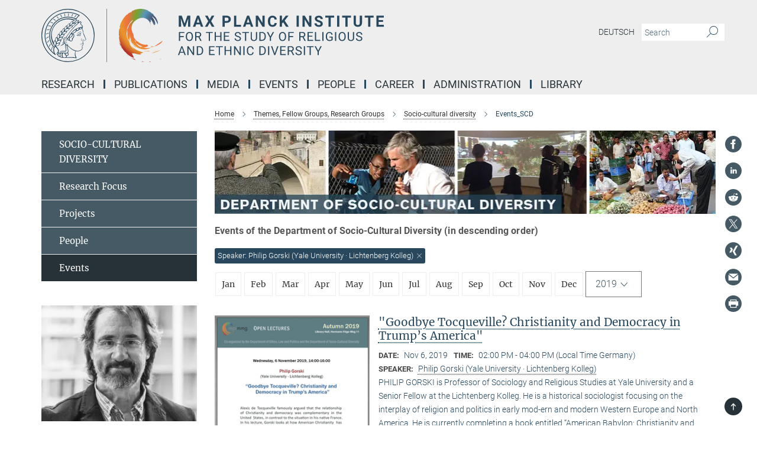

--- FILE ---
content_type: text/html; charset=utf-8
request_url: https://www.mmg.mpg.de/events/126417?speaker=Philip+Gorski+%28Yale+University+%C2%B7+Lichtenberg+Kolleg%29+&year=2019
body_size: 22538
content:
<!DOCTYPE html>
<html prefix="og: http://ogp.me/ns#" lang="en">
<head>
  <meta http-equiv="X-UA-Compatible" content="IE=edge">
  <meta content="width=device-width, initial-scale=1.0" name="viewport">
  <meta http-equiv="Content-Type" content="text/html; charset=utf-8"/>
  <title>Events_SCD</title>
  
  <meta name="keywords" content="" /><meta name="description" content="" />
  
  
<meta property="og:title" content="Events_SCD">
<meta property="og:description" content="">
<meta property="og:type" content="website">
<meta property="og:url" content="https://www.mmg.mpg.de/126417/events-scd">
<meta property="og:image" content="https://www.mmg.mpg.de/assets/og-logo-281c44f14f2114ed3fe50e666618ff96341055a2f8ce31aa0fd70471a30ca9ed.jpg">


  
  


  <meta name="msapplication-TileColor" content="#fff" />
<meta name="msapplication-square70x70logo" content="/assets/touch-icon-70x70-16c94b19254f9bb0c9f8e8747559f16c0a37fd015be1b4a30d7d1b03ed51f755.png" />
<meta name="msapplication-square150x150logo" content="/assets/touch-icon-150x150-3b1e0a32c3b2d24a1f1f18502efcb8f9e198bf2fc47e73c627d581ffae537142.png" />
<meta name="msapplication-wide310x150logo" content="/assets/touch-icon-310x150-067a0b4236ec2cdc70297273ab6bf1fc2dcf6cc556a62eab064bbfa4f5256461.png" />
<meta name="msapplication-square310x310logo" content="/assets/touch-icon-310x310-d33ffcdc109f9ad965a6892ec61d444da69646747bd88a4ce7fe3d3204c3bf0b.png" />
<link rel="apple-touch-icon" type="image/png" href="/assets/touch-icon-180x180-a3e396f9294afe6618861344bef35fc0075f9631fe80702eb259befcd682a42c.png" sizes="180x180">
<link rel="icon" type="image/png" href="/assets/touch-icon-32x32-143e3880a2e335e870552727a7f643a88be592ac74a53067012b5c0528002367.png" sizes="32x32">

  <link rel="preload" href="/assets/roboto-v20-latin-ext_latin_greek-ext_greek_cyrillic-ext_cyrillic-700-8d2872cf0efbd26ce09519f2ebe27fb09f148125cf65964890cc98562e8d7aa3.woff2" as="font" type="font/woff2" crossorigin="anonymous">
  
  
  
  <script>var ROOT_PATH = '/';var LANGUAGE = 'en';var PATH_TO_CMS = 'https://mmg.iedit.mpg.de';var INSTANCE_NAME = 'mmg';</script>
  
      <link rel="stylesheet" media="all" href="/assets/responsive_live_blue-2d93c5314430508b2cc405da5ba5770460abbe04ddf8339ecdde78a79259bbc4.css" />
    <link rel="stylesheet" media="all" href="/assets/responsive/headerstylesheets/mmg-header-d3f9c77db7d438e18d0af9f09b3aecd53c0a7d9dd10b39f919b4142d09b243c8.css" />

<script>
  window.addEventListener("load", function() {
    var linkElement = document.createElement("link");
    linkElement.rel="stylesheet";
    linkElement.href="/assets/katex/katex-4c5cd0d7a0c68fd03f44bf90378c50838ac39ebc09d5f02a7a9169be65ab4d65.css";
    linkElement.media="all";
    document.head.appendChild(linkElement);
  });
</script>


  

  

  <script>
  if(!window.DCLGuard) {
    window.DCLGuard=true;
  }
</script>
<script type="module">
//<![CDATA[
document.body.addEventListener('Base',function(){  (function (global) {
    if (global.MpgApp && global.MpgApp.object) {
      global.MpgApp.object.id = +'126417';
    }
  }(window));
});
/*-=deferred=-*/
//]]>
</script>
  <link rel="canonical" href="https://www.mmg.mpg.de/126417/events-scd" />


  
  <meta name="csrf-param" content="authenticity_token" />
<meta name="csrf-token" content="1toBuigtIVSp9d5G38EmIDpbpFuHbVB3Y3QdNWSN0Udn8YP5pQKtKOo-57eX0PbFXFGgxKQKncb99hdHRrOmDQ" />
  <meta name="generator" content="JustRelate CX Cloud (www.justrelate.com)" />
  
  
      <link rel="alternate" hreflang="de" href="https://www.mmg.mpg.de/126251/veranstaltungen" />
    <link rel="alternate" hreflang="en" href="https://www.mmg.mpg.de/126417/events-scd" />


  
    <script type="module" >
      window.allHash = { 'manifest':'/assets/manifest-04024382391bb910584145d8113cf35ef376b55d125bb4516cebeb14ce788597','responsive/modules/display_pubman_reference_counter':'/assets/responsive/modules/display_pubman_reference_counter-8150b81b51110bc3ec7a4dc03078feda26b48c0226aee02029ee6cf7d5a3b87e','responsive/modules/video_module':'/assets/responsive/modules/video_module-231e7a8449475283e1c1a0c7348d56fd29107c9b0d141c824f3bd51bb4f71c10','responsive/live/annual_report_overview':'/assets/responsive/live/annual_report_overview-f7e7c3f45d3666234c0259e10c56456d695ae3c2df7a7d60809b7c64ce52b732','responsive/live/annual_review_overview':'/assets/responsive/live/annual_review_overview-49341d85de5d249f2de9b520154d516e9b4390cbf17a523d5731934d3b9089ec','responsive/live/deferred-picture-loader':'/assets/responsive/live/deferred-picture-loader-088fb2b6bedef1b9972192d465bc79afd9cbe81cefd785b8f8698056aa04cf93','responsive/live/employee':'/assets/responsive/live/employee-ac8cd3e48754c26d9eaf9f9965ab06aca171804411f359cbccd54a69e89bc31c','responsive/live/employee_landing_page':'/assets/responsive/live/employee_landing_page-ac8cd3e48754c26d9eaf9f9965ab06aca171804411f359cbccd54a69e89bc31c','responsive/live/employee_search':'/assets/responsive/live/employee_search-47a41df3fc7a7dea603765ad3806515b07efaddd7cf02a8d9038bdce6fa548a1','responsive/live/event_overview':'/assets/responsive/live/event_overview-817c26c3dfe343bed2eddac7dd37b6638da92babec077a826fde45294ed63f3c','responsive/live/gallery_overview':'/assets/responsive/live/gallery_overview-459edb4dec983cc03e8658fafc1f9df7e9d1c78786c31d9864e109a04fde3be7','responsive/live/institute_page':'/assets/responsive/live/institute_page-03ec6d8aaec2eff8a6c1522f54abf44608299523f838fc7d14db1e68d8ec0c7a','responsive/live/institutes_map':'/assets/responsive/live/institutes_map-588c0307e4a797238ba50134c823708bd3d8d640157dc87cf24b592ecdbd874e','responsive/live/job_board':'/assets/responsive/live/job_board-0db2f3e92fdcd350960e469870b9bef95adc9b08e90418d17a0977ae0a9ec8fd','responsive/live/newsroom':'/assets/responsive/live/newsroom-c8be313dabf63d1ee1e51af14f32628f2c0b54a5ef41ce999b8bd024dc64cad2','responsive/live/organigramm':'/assets/responsive/live/organigramm-18444677e2dce6a3c2138ce8d4a01aca7e84b3ea9ffc175b801208634555d8ff','responsive/live/research_page':'/assets/responsive/live/research_page-c8be313dabf63d1ee1e51af14f32628f2c0b54a5ef41ce999b8bd024dc64cad2','responsive/live/science_gallery_overview':'/assets/responsive/live/science_gallery_overview-5c87ac26683fe2f4315159efefa651462b87429147b8f9504423742e6b7f7785','responsive/live/tabcard':'/assets/responsive/live/tabcard-be5f79406a0a3cc678ea330446a0c4edde31069050268b66ce75cfda3592da0d','live/advent_calendar':'/assets/live/advent_calendar-4ef7ec5654db2e7d38c778dc295aec19318d2c1afcbbf6ac4bfc2dde87c57f12','live/employee':'/assets/live/employee-fb8f504a3309f25dbdd8d3cf3d3f55c597964116d5af01a0ba720e7faa186337','live/employee_landing_page':'/assets/live/employee_landing_page-fb8f504a3309f25dbdd8d3cf3d3f55c597964116d5af01a0ba720e7faa186337','live/gallery_overview':'/assets/live/gallery_overview-18a0e0553dd83304038b0c94477d177e23b8b98bff7cb6dd36c7c99bf8082d12','live/podcast_page':'/assets/live/podcast_page-fe7023d277ed2b0b7a3228167181231631915515dcf603a33f35de7f4fd9566f','live/video_page':'/assets/live/video_page-62efab78e58bdfd4531ccfc9fe3601ea90abeb617a6de220c1d09250ba003d37','responsive/mpg_common/live/dropdown_list':'/assets/responsive/mpg_common/live/dropdown_list-71372d52518b3cb50132756313972768fdec1d4fa3ffa38e6655696fe2de5c0b','responsive/mpg_common/live/event_calendar':'/assets/responsive/mpg_common/live/event_calendar-719dd7e7333c7d65af04ddf8e2d244a2646b5f16d0d7f24f75b0bb8c334da6a5','responsive/mpg_common/live/event_registration':'/assets/responsive/mpg_common/live/event_registration-e6771dca098e37c2858ff2b690497f83a2808b6c642e3f4540e8587e1896c84e','responsive/mpg_common/live/expandable':'/assets/responsive/mpg_common/live/expandable-e2143bde3d53151b5ff7279eaab589f3fefb4fd31278ca9064fd6b83b38d5912','responsive/mpg_common/live/gallery_youtube_video':'/assets/responsive/mpg_common/live/gallery_youtube_video-b859711b59a5655b5fa2deb87bd0d137460341c3494a5df957f750c716970382','responsive/mpg_common/live/interactive_table':'/assets/responsive/mpg_common/live/interactive_table-bff65d6297e45592f8608cd64814fc8d23f62cb328a98b482419e4c25a31fdde','responsive/mpg_common/live/intersection-observer':'/assets/responsive/mpg_common/live/intersection-observer-9e55d6cf2aac1d0866ac8588334111b664e643e4e91b10c5cbb42315eb25d974','responsive/mpg_common/live/main_menu':'/assets/responsive/mpg_common/live/main_menu-43966868573e0e775be41cf218e0f15a6399cf3695eb4297bae55004451acada','responsive/mpg_common/live/news_publication_overview':'/assets/responsive/mpg_common/live/news_publication_overview-d1aae55c18bfd7cf46bad48f7392e51fc1b3a3b887bc6312a39e36eaa58936fa','responsive/mpg_common/live/reverse':'/assets/responsive/mpg_common/live/reverse-9d6a32ce7c0f41fbc5249f8919f9c7b76cacd71f216c9e6223c27560acf41c8b','responsive/mpg_common/live/shuffle':'/assets/responsive/mpg_common/live/shuffle-14b053c3d32d46209f0572a91d3240487cd520326247fc2f1c36ea4d3a6035eb','responsive/mpg_common/live/slick_lazyloader':'/assets/responsive/mpg_common/live/slick_lazyloader-ea2704816b84026f362aa3824fcd44450d54dffccb7fca3c853d2f830a5ce412','responsive/mpg_common/live/video':'/assets/responsive/mpg_common/live/video-55b7101b2ac2622a81eba0bdefd94b5c5ddf1476b01f4442c3b1ae855b274dcf','responsive/mpg_common/live/youtube_extension':'/assets/responsive/mpg_common/live/youtube_extension-2b42986b3cae60b7e4153221d501bc0953010efeadda844a2acdc05da907e90f','preview/_pdf_sorting':'/assets/preview/_pdf_sorting-8fa7fd1ef29207b6c9a940e5eca927c26157f93f2a9e78e21de2578e6e06edf0','preview/advent_calendar':'/assets/preview/advent_calendar-4ef7ec5654db2e7d38c778dc295aec19318d2c1afcbbf6ac4bfc2dde87c57f12','preview/annual_review_search':'/assets/preview/annual_review_search-8fa7fd1ef29207b6c9a940e5eca927c26157f93f2a9e78e21de2578e6e06edf0','preview/edit_overlays':'/assets/preview/edit_overlays-cef31afd41d708f542672cc748b72a6b62ed10df9ee0030c11a0892ae937db70','preview/employee':'/assets/preview/employee-fb8f504a3309f25dbdd8d3cf3d3f55c597964116d5af01a0ba720e7faa186337','preview/employee_landing_page':'/assets/preview/employee_landing_page-fb8f504a3309f25dbdd8d3cf3d3f55c597964116d5af01a0ba720e7faa186337','preview/gallery_overview':'/assets/preview/gallery_overview-ca27fbd8e436a0f15e28d60a0a4a5861f7f9817b9cb44cb36ae654ebe03eec2a','preview/lodash':'/assets/preview/lodash-01fbab736a95109fbe4e1857ce7958edc28a78059301871a97ed0459a73f92d2','preview/overlay':'/assets/preview/overlay-4b3006f01cc2a80c44064f57acfdb24229925bbf211ca5a5e202b0be8cd2e66e','preview/overlay_ajax_methods':'/assets/preview/overlay_ajax_methods-0cceedf969995341b0aeb5629069bf5117896d2b053822e99f527e733430de65','preview/pdf_overview':'/assets/preview/pdf_overview-8fa7fd1ef29207b6c9a940e5eca927c26157f93f2a9e78e21de2578e6e06edf0','preview/podcast_page':'/assets/preview/podcast_page-8b696f28fe17c5875ac647a54463d6cf4beda5fa758ba590dd50d4f7d11e02a0','preview/preview':'/assets/preview/preview-7d20d27ffa274bf0336cbf591613fbbffd4fa684d745614240e81e11118b65c2','preview/science_gallery_overview':'/assets/preview/science_gallery_overview-00600feadb223d3b4cb5432a27cc6bee695f2b95225cb9ecf2e9407660ebcc35','preview/video_page':'/assets/preview/video_page-5359db6cf01dcd5736c28abe7e77dabdb4c7caa77184713f32f731d158ced5a8','preview_manifest':'/assets/preview_manifest-04024382391bb910584145d8113cf35ef376b55d125bb4516cebeb14ce788597','editmarker':'/assets/editmarker-b8d0504e39fbfef0acc731ba771c770852ec660f0e5b8990b6d367aefa0d9b9c','live':'/assets/live-4aa8e228b0242df1d2d064070d3be572a1ad3e67fe8c70b092213a5236b38737','print':'/assets/print-08c7a83da7f03ca9674c285c1cc50a85f44241f0bcef84178df198c8e9805c3c','mpg_base':'/assets/mpg_base-161fbafcd07f5fc9b56051e8acd88e712c103faef08a887e51fdcf16814b7446','mpg_fouc':'/assets/mpg_fouc-b5319d5620266ef990b92a260acda844ca5fdbd55f95fadb3c1ceee7fa527d2f','mpg_amd':'/assets/mpg_amd-7c9ab00ac1b3a8c78cac15f76b6d33ed50bb1347cea217b0848031018ef80c94','mpg_amd_bundle':'/assets/mpg_amd_bundle-932e0d098e1959a6b4654b199e4c02974ab670115222c010a0bcc14756fce071','responsive/friendlycaptcha/widget.module.min':'/assets/responsive/friendlycaptcha/widget.module.min-19cabfb2100ce6916acaa628a50895f333f8ffb6a12387af23054565ee2122f2','responsive/honeybadger.min':'/assets/responsive/honeybadger.min-213763a8258237e8c4d12f0dbd98d8a966023b02f7433c1a05c1bace6ef120ec','responsive_live':'/assets/responsive_live-6ce32ee6a744d8b40b2fdd5ee652fa256cf505c9de2348dfd9f9ba49fe676db0','katex/katex':'/assets/katex/katex-ca9d4097b1925d5d729e5c4c7ffcdb44112ba08c53e7183feb26afa6927cc4fd','responsive/tsmodules/cashew':'/assets/responsive/tsmodules/cashew-f2b3a6f988f933937212c2239a5008703225511ab19b4a6d6cbead2e9904ae21','responsive/tsmodules/datahandler':'/assets/responsive/tsmodules/datahandler-18b09253aa824ba684b48d41aea5edb6321851210404bdc3c47922c961181980','responsive/tsmodules/edit-menu':'/assets/responsive/tsmodules/edit-menu-ed8038730fbc4b64d700f28f3ccdcc8c33cc558e1182af3f37b6b4374a3ad3b6','responsive/tsmodules/edit':'/assets/responsive/tsmodules/edit-80ca9b5137f2eeb575e45f3ff1fd611effb73bd27d9f920d5f758c27a4212067','responsive/tsmodules/image-information':'/assets/responsive/tsmodules/image-information-2766379bd0ae7c612169084e5437d5662006eec54acbecba9f83ac8773ac20fa','responsive/tsmodules/languages':'/assets/responsive/tsmodules/languages-33d886fa0f8a758ac8817dfaf505c136d22e86a95988298f3b14cf46c870a586','responsive/tsmodules/menu':'/assets/responsive/tsmodules/menu-dc7cee42b20a68a887e06bb1979d6ecc601ff8dd361b80cc6a8190e33ab7f005','responsive/tsmodules/notify':'/assets/responsive/tsmodules/notify-44b67b61195156d3827af8dfd00797cd327f013dc404720659f2d3da19cf6f77','responsive/tsmodules/virtual-form':'/assets/responsive/tsmodules/virtual-form-31974440dbd9f79534149b9376a63b1f2e0b542abb5ba898e4fbaeef377d66ca' }
    </script>
    <script type="module">
//<![CDATA[
document.body.addEventListener('AMD',function(){    requirejs.config({
      waitSeconds:0,
      paths: allHash
    })
});
/*-=deferred=-*/
//]]>
</script></head>

 <body class="mmg event_overview  language-en" id="top">
  
  
  

<header class="navbar hero navigation-on-bottom">

  <div class="container remove-padding header-main-container">


    <div class="navbar-header">
        <a class="navbar-brand mpg-icon mpg-icon-logo language-en language-enblue" aria-label="Logo Max Planck Institute for the Study of Religious and Ethnic Diversity, go to homepage" href="/home"></a>
    </div>

    <div class="lang-search">
      <div class="collapse navbar-collapse bs-navbar-collapse">
        <ul class="hidden-xs hidden-sm nav navbar-nav navbar-right navbar-meta">
          <li class="language-switcher-links">
            
    <a href="/126251/veranstaltungen">Deutsch</a>


          </li>
          <li>
            <form class="navbar-form navbar-left search-field hidden-xs" role="search" action="/2604/search-result" accept-charset="UTF-8" method="get">
  <div class="form-group noindex">
    <input class="form-control searchfield"
      name="searchfield"
      placeholder="Search"
      value=""
      type="search"
      aria-label="You did not enter a query."
    />
    <button class="btn btn-default searchbutton" aria-label="Search">
      <i class="mpg-icon mpg-icon-search" role="img" aria-hidden="true"></i>
    </button>
  </div>
</form>
          </li>
          <li>
            
          </li>

        </ul>
      </div>
    </div>


    <div class="navbar-title-wrapper">

      <nav class="navbar navbar-default" aria-label="Main navigation">
        <div class="navbar-header">
          <div class="visible-xs visible-sm">
            <button class="nav-btn navbar-toggle" type="button" data-toggle="collapse" data-target="#main-navigation-container" aria-haspopup="true" aria-expanded="false" aria-label="Main navigation switch">
              <svg width="40" height="40" viewBox="-25 -25 50 50">
                <circle cx="0" cy="0" r="25" fill="none"/>
                <rect class="burgerline-1" x="-15" y="-12" width="30" height="4" fill="black"/>
                <rect class="burgerline-2" x="-15" y="-2" width="30" height="4" fill="black"/>
                <rect class="burgerline-3" x="-15" y="8" width="30" height="4" fill="black"/>
              </svg>
            </button>
          </div>
        </div>

        <div class="collapse navbar-collapse js-navbar-collapse noindex" id="main-navigation-container">

          <div class="mobile-search-pwa-container">
            <div class="mobile-search-container">
              <form class="navbar-form navbar-left search-field visible-sm visible-xs mobile clearfix" role="search" action="/2604/search-result" accept-charset="UTF-8" method="get">
  <div class="form-group noindex">
    <input class="form-control searchfield"
      name="searchfield"
      placeholder="Search"
      value=""
      type="search"
      aria-label="You did not enter a query."
    />
    <button class="btn btn-default searchbutton" aria-label="Search">
      <i class="mpg-icon mpg-icon-search" role="img" aria-hidden="true"></i>
    </button>
  </div>
</form>
            </div>
              
          </div>

          
            <ul class="nav navbar-nav col-xs-12" id="main_nav" data-timestamp="2025-11-03T09:24:32.333Z">
<li class="dropdown mega-dropdown clearfix" tabindex="0" data-positioning="3">
<a class="main-navi-item dropdown-toggle undefined" id="Root-en.0">Research<span class="arrow-dock"></span></a><a class="dropdown-toggle visible-xs visible-sm" data-no-bs-toggle="dropdown" role="button" aria-expanded="false" aria-controls="flyout-Root-en.0"><span class="mpg-icon mpg-icon-down2"></span></a><ul id="flyout-Root-en.0" class="col-xs-12 dropdown-menu  mega-dropdown-menu row">
<li class="col-xs-12 col-sm-4 menu-column"><ul class="main">
<li class="dropdown-title">
<a id="Root-en.0.0.0">KEY THEMES</a><ul>
<li><a href="/organisations" id="Root-en.0.0.0.0">Institutions and Organisations</a></li>
<li><a href="/interactions" id="Root-en.0.0.0.1">Social Interactions and Attitudes</a></li>
<li><a href="/experiences" id="Root-en.0.0.0.2">Individual Experiences</a></li>
</ul>
</li>
<li class="dropdown-title">
<a href="/themes" id="Root-en.0.0.1">Departments</a><ul>
<li><a href="/1415073/inequality-transformation-and-conflict" id="Root-en.0.0.1.0">Department of Inequality, Transformation and Conflict</a></li>
<li><a href="/scd" id="Root-en.0.0.1.1">Department of Socio-Cultural Diversity</a></li>
</ul>
</li>
<li class="dropdown-title"><a href="/1114931/minerva-fast-track-research-group-migration-identity-and-blackness-in-europe" id="Root-en.0.0.2">Minerva Fast Track research group "Migration, Identity and Blackness in Europe"</a></li>
<li class="dropdown-title">
<a id="Root-en.0.0.3">Former Departments and Groups</a><ul>
<li><a href="/elp" id="Root-en.0.0.3.0">Department of Ethics, Law and Politics 2015-2021</a></li>
<li><a href="/783578/theme-rdd" id="Root-en.0.0.3.1">Department of Religious Diversity 2009-2021</a></li>
<li><a href="/mprg-amrith" id="Root-en.0.0.3.2">MPRG "Ageing in a Time of Mobility" 2017-2025</a></li>
<li><a href="/mprg-walton" id="Root-en.0.0.3.3">MPRG "Empires of Memory" 2016-2022</a></li>
<li><a href="/mpfg-hirschl" id="Root-en.0.0.3.4">MPFG "Comparative Constitutionalism" 2018-2021</a></li>
<li><a href="/mpfg-koenig" id="Root-en.0.0.3.5">MPFG "Governance of Cultural Diversity" 2011-2021</a></li>
</ul>
</li>
<li class="dropdown-title"><a href="/770090/research-reports" id="Root-en.0.0.4">Research Reports</a></li>
<li class="dropdown-title"><a href="/769590/annual-report" id="Root-en.0.0.5">Contributions to the Yearbook of the MPS</a></li>
</ul></li>
<li class="col-xs-12 col-sm-4 menu-column"><ul class="main">
<li class="dropdown-title"><a href="/1411436/from-the-mpi" id="Root-en.0.1.0">From the MPI</a></li>
<li class="dropdown-title">
<a href="/projects" id="Root-en.0.1.1">Projects</a><ul>
<li><a href="/projects" id="Root-en.0.1.1.0">All current projects</a></li>
<li><a href="/projects-scd" id="Root-en.0.1.1.1">Socio-Cultural Diversity</a></li>
<li><a href="/projects-mprg-amrith" id="Root-en.0.1.1.2">MPRG "Ageing in a Time of Mobility"</a></li>
<li><a href="/1115505/projects" id="Root-en.0.1.1.3">Minerva Fast Track research group "Migration, Identity and Blackness in Europe"</a></li>
<li><a class="external" href="http://media.mmg.mpg.de/" target="_blank" id="Root-en.0.1.1.4">Data Visualization</a></li>
</ul>
</li>
</ul></li>
<li class="col-xs-12 col-sm-4 menu-column"><ul class="main">
<li class="dropdown-title">
<a href="/large-projects" id="Root-en.0.2.0">Large Projects</a><ul>
<li><a href="/605615/diversity-assent-in-urban-germany-diva" id="Root-en.0.2.0.0">Diversity Assent in Urban Germany (DivA)</a></li>
<li><a href="/640536/encounters-ora-joint-research-project" id="Root-en.0.2.0.1">ENCOUNTERS - ORA Joint Research Project "Muslim-Jewish encounter, diversity &amp; distance in urban Europe: Religion, culture and social model"</a></li>
<li><a href="/956894/the-new-guards" id="Root-en.0.2.0.2">The New Guards</a></li>
</ul>
</li>
<li class="dropdown-title">
<a id="Root-en.0.2.1">Completed</a><ul>
<li><a href="/682930/academy-for-african-urban-diversity" id="Root-en.0.2.1.0">Academy for African Urban Diversity (AAUD) (completed)</a></li>
<li><a href="/227364/between-accommodation-and-integration" id="Root-en.0.2.1.1">Between accommodation and integration (completed)</a></li>
<li><a class="external" href="http://www.eth.mpg.de/4397290/wimi" target="_blank" id="Root-en.0.2.1.2">The Challenges of Migration, Integration and Exclusion (WiMi) (completed)</a></li>
<li><a href="/76835/cities-and-the-challenge-of-diversity-a-study-in-germany-and-france1" id="Root-en.0.2.1.3">Cities and the Challenge of Diversity (CityDiv) (completed)</a></li>
<li><a href="/226525/zomidi" id="Root-en.0.2.1.4">Civil Society Organizations and the Challenges of Migration and Diversity (ZOMiDi) (completed)</a></li>
<li><a href="/672187/datarama" id="Root-en.0.2.1.5">The DATARAMA (completed)</a></li>
<li><a href="/349368/diversity-and-contact" id="Root-en.0.2.1.6">Diversity and contact (‘DivCon’) (completed)</a></li>
<li><a href="/353363/diversity-of-asylum-seekers-needs-and-aspirations" id="Root-en.0.2.1.7">Diversity of asylum seekers’ needs and aspirations (completed)</a></li>
<li><a href="/366545/globaldivercities" id="Root-en.0.2.1.8">GlobaldiverCities (completed)</a></li>
<li><a href="/345839/super-diversity-south-africa" id="Root-en.0.2.1.9">Super-diversity, South Africa (completed)</a></li>
</ul>
</li>
</ul></li>
</ul>
</li>
<li class="dropdown mega-dropdown clearfix" tabindex="0" data-positioning="3">
<a class="main-navi-item dropdown-toggle undefined" id="Root-en.1">Publications<span class="arrow-dock"></span></a><a class="dropdown-toggle visible-xs visible-sm" data-no-bs-toggle="dropdown" role="button" aria-expanded="false" aria-controls="flyout-Root-en.1"><span class="mpg-icon mpg-icon-down2"></span></a><ul id="flyout-Root-en.1" class="col-xs-12 dropdown-menu  mega-dropdown-menu row">
<li class="col-xs-12 col-sm-4 menu-column"><ul class="main"><li class="dropdown-title">
<a id="Root-en.1.0.0">Publications by MMG staff members</a><ul>
<li><a href="/1296431/all-publications" id="Root-en.1.0.0.0">All Publications</a></li>
<li><a href="/54501/books" id="Root-en.1.0.0.1">Monographs</a></li>
<li><a href="/180237/collected-editions" id="Root-en.1.0.0.2">Collected Editions</a></li>
<li><a href="/180769/issues" id="Root-en.1.0.0.3">Special Issues</a></li>
<li><a href="/54431/journal-articles" id="Root-en.1.0.0.4">Journal Articles</a></li>
<li><a href="/54556/contributions-to-a-collected-edition" id="Root-en.1.0.0.5">Contributions to a Collected Edition</a></li>
<li><a href="/181077/paper" id="Root-en.1.0.0.6">Other Published Papers</a></li>
<li><a href="/666153/publication-search" id="Root-en.1.0.0.7">Publication search</a></li>
</ul>
</li></ul></li>
<li class="col-xs-12 col-sm-4 menu-column"><ul class="main">
<li class="dropdown-title"><a href="/global-diversities" id="Root-en.1.1.0">Global Diversities Book Series</a></li>
<li class="dropdown-title">
<a href="/182575/online-journals" id="Root-en.1.1.1">Online Journals</a><ul>
<li><a href="/global-networks" id="Root-en.1.1.1.0">Global Networks</a></li>
<li><a class="external" href="https://newdiversities.mmg.mpg.de/" target="_blank" id="Root-en.1.1.1.1">New Diversities</a></li>
<li><a class="external" href="https://cityscapesmag.com/" target="_blank" id="Root-en.1.1.1.2">CityScapes</a></li>
</ul>
</li>
<li class="dropdown-title"><a href="/workingpapers" id="Root-en.1.1.2">Working Papers</a></li>
</ul></li>
<li class="col-xs-12 col-sm-4 menu-column">
</ul>
</li>
<li class="dropdown mega-dropdown clearfix" tabindex="0" data-positioning="3">
<a class="main-navi-item dropdown-toggle undefined" id="Root-en.2">Media<span class="arrow-dock"></span></a><a class="dropdown-toggle visible-xs visible-sm" data-no-bs-toggle="dropdown" role="button" aria-expanded="false" aria-controls="flyout-Root-en.2"><span class="mpg-icon mpg-icon-down2"></span></a><ul id="flyout-Root-en.2" class="col-xs-12 dropdown-menu  mega-dropdown-menu row">
<li class="col-xs-12 col-sm-4 menu-column"><ul class="main"><li class="dropdown-title">
<a id="Root-en.2.0.0">Videos &amp; Podcasts</a><ul>
<li><a href="/1323707/mpi-mmg-in-dialogue1" id="Root-en.2.0.0.0">MPI-MMG in Dialogue</a></li>
<li><a href="/991255/insights-mpimmg" id="Root-en.2.0.0.1">Insights@MPIMMG</a></li>
<li><a href="/1284518/one-to-one-mpimmg" id="Root-en.2.0.0.2">One to One@MPIMMG</a></li>
<li><a href="/1119921/latest-thinking" id="Root-en.2.0.0.3">"Latest Thinking"</a></li>
<li><a href="/1124105/about-research2" id="Root-en.2.0.0.4">Our research</a></li>
<li><a href="/1122199/event-recordings" id="Root-en.2.0.0.5">Events</a></li>
<li><a href="/1124597/Research-Podcasts" id="Root-en.2.0.0.6">Podcasts</a></li>
<li><a href="/1140342/the-city-show-podcast" id="Root-en.2.0.0.7">The City Show Podcast</a></li>
</ul>
</li></ul></li>
<li class="col-xs-12 col-sm-4 menu-column"><ul class="main">
<li class="dropdown-title">
<a id="Root-en.2.1.0">Blogs &amp; Interviews</a><ul>
<li><a href="/blogs" id="Root-en.2.1.0.0">Blogs</a></li>
<li><a href="/diversity-interviews" id="Root-en.2.1.0.1">Diversity interviews</a></li>
</ul>
</li>
<li class="dropdown-title"><a class="external" href="http://photogallery-mmg.mpg.de/" target="_blank" id="Root-en.2.1.1">Fieldwork Photo Gallery</a></li>
<li class="dropdown-title"><a class="external" href="http://ageingandmobility.com/" target="_blank" id="Root-en.2.1.2">ATM - Visual Stories</a></li>
</ul></li>
<li class="col-xs-12 col-sm-4 menu-column"><ul class="main">
<li class="dropdown-title">
<a id="Root-en.2.2.0">Visualizations</a><ul>
<li><a class="external" href="http://media.mmg.mpg.de/" target="_blank" id="Root-en.2.2.0.0">Data Visualization</a></li>
<li><a class="external" href="http://www.superdiv.mmg.mpg.de/" target="_blank" id="Root-en.2.2.0.1">Superdiversity in Vancouver, Sydney and Auckland</a></li>
<li><a class="external" href="http://www.superdiv-canada.mmg.mpg.de/" target="_blank" id="Root-en.2.2.0.2">Superdiversity in Canadian Cities</a></li>
<li><a class="external" href="https://superdiv-newyork.mmg.mpg.de" target="_blank" id="Root-en.2.2.0.3">Superdiversity in New York</a></li>
</ul>
</li>
<li class="dropdown-title"><a href="/672187/datarama" id="Root-en.2.2.1">The Datarama</a></li>
</ul></li>
</ul>
</li>
<li class="dropdown mega-dropdown clearfix" tabindex="0" data-positioning="3">
<a class="main-navi-item dropdown-toggle undefined" id="Root-en.3">Events<span class="arrow-dock"></span></a><a class="dropdown-toggle visible-xs visible-sm" data-no-bs-toggle="dropdown" role="button" aria-expanded="false" aria-controls="flyout-Root-en.3"><span class="mpg-icon mpg-icon-down2"></span></a><ul id="flyout-Root-en.3" class="col-xs-12 dropdown-menu  mega-dropdown-menu row">
<li class="col-xs-12 col-sm-4 menu-column"><ul class="main"><li class="dropdown-title">
<a href="/47148/forthcoming" id="Root-en.3.0.0">All MPI-MMG Events</a><ul>
<li><a href="/89182/events-elp" id="Root-en.3.0.0.0">Ethics, Law and Politics</a></li>
<li><a href="/93858/events-rdd" id="Root-en.3.0.0.1">Religious Diversity</a></li>
<li><a href="/126417/events-scd" id="Root-en.3.0.0.2">Socio-Cultural Diversity</a></li>
<li><a href="/137795/events" id="Root-en.3.0.0.3">MPFG "Comparative Constitutionalism"</a></li>
<li><a href="/136115/events" id="Root-en.3.0.0.4">MPFG "Governance of Cultural Diversity"</a></li>
<li><a href="/136494/events" id="Root-en.3.0.0.5">MPRG "Ageing in a Time of Mobility"</a></li>
<li><a href="/136880/events" id="Root-en.3.0.0.6">MPRG "Empires of Memory"</a></li>
</ul>
</li></ul></li>
<li class="col-xs-12 col-sm-4 menu-column"><ul class="main">
<li class="dropdown-title"><a href="/928848/mpi-mmg-in-dialogue" id="Root-en.3.1.0">MPI-MMG in Dialogue</a></li>
<li class="dropdown-title"><a href="/811052/mpi-mmg-at-conferences" id="Root-en.3.1.1">MPI-MMG@Conferences</a></li>
<li class="dropdown-title"><a href="/894586/events" id="Root-en.3.1.2">Alumni Hour</a></li>
<li class="dropdown-title"><a href="/993445/mpi-mmg-goettinger-literaturherbst" id="Root-en.3.1.3">MPI-MMG @ Göttinger Literaturherbst</a></li>
</ul></li>
<li class="col-xs-12 col-sm-4 menu-column">
</ul>
</li>
<li class="dropdown mega-dropdown clearfix" tabindex="0" data-positioning="2">
<a class="main-navi-item dropdown-toggle undefined" id="Root-en.4">People<span class="arrow-dock"></span></a><a class="dropdown-toggle visible-xs visible-sm" data-no-bs-toggle="dropdown" role="button" aria-expanded="false" aria-controls="flyout-Root-en.4"><span class="mpg-icon mpg-icon-down2"></span></a><ul id="flyout-Root-en.4" class="col-xs-12 dropdown-menu  mega-dropdown-menu row">
<li class="col-xs-12 col-sm-4 menu-column"><ul class="main"><li class="dropdown-title">
<a href="/1286805/search-staff-members" id="Root-en.4.0.0">Search People</a><ul>
<li><a href="/214982/directors" id="Root-en.4.0.0.0">Directors</a></li>
<li><a href="/scientific-staff" id="Root-en.4.0.0.1">Scientific staff and visiting fellows 2025</a></li>
<li><a href="/visitors" id="Root-en.4.0.0.2">Visitors</a></li>
<li><a href="/alumni" id="Root-en.4.0.0.3">Alumni</a></li>
<li><a href="/1010907/scientific-advisory-board-2010-2022" id="Root-en.4.0.0.4">Scientific advisory board 2010-2022</a></li>
<li><a href="/senior-research-partners" id="Root-en.4.0.0.5">Senior research partner</a></li>
<li><a href="/research-partners" id="Root-en.4.0.0.6">Research partner</a></li>
<li><a href="/non-scientific-staff" id="Root-en.4.0.0.7">Service</a></li>
</ul>
</li></ul></li>
<li class="col-xs-12 col-sm-4 menu-column">
</ul>
</li>
<li class="dropdown mega-dropdown clearfix" tabindex="0" data-positioning="2">
<a class="main-navi-item dropdown-toggle undefined" id="Root-en.5">Career<span class="arrow-dock"></span></a><a class="dropdown-toggle visible-xs visible-sm" data-no-bs-toggle="dropdown" role="button" aria-expanded="false" aria-controls="flyout-Root-en.5"><span class="mpg-icon mpg-icon-down2"></span></a><ul id="flyout-Root-en.5" class="col-xs-12 dropdown-menu  mega-dropdown-menu row">
<li class="col-xs-12 col-sm-4 menu-column"><ul class="main">
<li class="dropdown-title"><a href="/job-offers" id="Root-en.5.0.0">Job Offers</a></li>
<li class="dropdown-title"><a href="/399465/call-for-papers" id="Root-en.5.0.1">Call for Papers</a></li>
<li class="dropdown-title"><a href="/114618/equal-opportunity" id="Root-en.5.0.2">Equal Opportunity</a></li>
</ul></li>
<li class="col-xs-12 col-sm-4 menu-column"><ul class="main"><li class="dropdown-title"><a href="/894546/alumni-corner" id="Root-en.5.1.0">Alumni Corner</a></li></ul></li>
</ul>
</li>
<li class="dropdown mega-dropdown clearfix" tabindex="0" data-positioning="1">
<a class="main-navi-item dropdown-toggle undefined" id="Root-en.6">Administration<span class="arrow-dock"></span></a><a class="dropdown-toggle visible-xs visible-sm" data-no-bs-toggle="dropdown" role="button" aria-expanded="false" aria-controls="flyout-Root-en.6"><span class="mpg-icon mpg-icon-down2"></span></a><ul id="flyout-Root-en.6" class="col-xs-12 dropdown-menu  mega-dropdown-menu row"><li class="col-xs-12 col-sm-4 menu-column"><ul class="main"><li class="dropdown-title"><a href="/469003/contact" id="Root-en.6.0.0">Contact</a></li></ul></li></ul>
</li>
<li class="dropdown mega-dropdown clearfix" tabindex="0" data-positioning="2">
<a class="main-navi-item dropdown-toggle undefined" id="Root-en.7">Library<span class="arrow-dock"></span></a><a class="dropdown-toggle visible-xs visible-sm" data-no-bs-toggle="dropdown" role="button" aria-expanded="false" aria-controls="flyout-Root-en.7"><span class="mpg-icon mpg-icon-down2"></span></a><ul id="flyout-Root-en.7" class="col-xs-12 dropdown-menu  mega-dropdown-menu row">
<li class="col-xs-12 col-sm-4 menu-column"><ul class="main"><li class="dropdown-title">
<a href="/library" id="Root-en.7.0.0">Library</a><ul>
<li><a href="/library" id="Root-en.7.0.0.0">Library</a></li>
<li><a href="/138433/contact" id="Root-en.7.0.0.1">Team</a></li>
</ul>
</li></ul></li>
<li class="col-xs-12 col-sm-4 menu-column"><ul class="main"><li class="dropdown-title"><a class="external" href="http://elisa.mmg.mpg.de/" target="_blank" id="Root-en.7.1.0">ELISA</a></li></ul></li>
</ul>
</li>
</ul>

          <div class="text-center language-switcher visible-xs visible-sm">
            
    <a href="/126251/veranstaltungen">Deutsch</a>


          </div>
        </div>
      </nav>
    </div>
  </div>
</header>

<header class="container-full-width visible-print-block">
  <div class="container">
    <div class="row">
      <div class="col-xs-12">
        <div class="content">
              <span class="mpg-icon mpg-icon-logo custom-print-header language-en">
                Max Planck Institute for the Study of Religious and Ethnic Diversity
              </span>
        </div>
      </div>
    </div>
  </div>
</header>

<script type="module">
//<![CDATA[
document.body.addEventListener('Base',function(){  var mainMenu;
  if(typeof MpgCommon != "undefined") {
    mainMenu = new MpgCommon.MainMenu();
  }
});
/*-=deferred=-*/
//]]>
</script>
  
  <div id="page_content">
    <div class="container content-wrapper">
  <div class="row">
    <main>
      <article class="col-md-9 col-md-push-3">
        
        <div class="content py-0">
          <div class="noindex">
  <nav class="hidden-print" aria-label="breadcrumb">
    <ol class="breadcrumb clearfix" vocab="http://schema.org/" typeof="BreadcrumbList">

          <li class="breadcrumb-item" property="itemListElement" typeof="ListItem">
            <a property="item"
               typeof="WebPage"
               href="/home"
               class=""
               title="">
              <span property="name">Home</span>
            </a>
            <meta property="position" content="1">
          </li>
          <li class="breadcrumb-item" property="itemListElement" typeof="ListItem">
            <a property="item"
               typeof="WebPage"
               href="/themes"
               class=""
               title="">
              <span property="name">Themes, Fellow Groups, Research Groups</span>
            </a>
            <meta property="position" content="2">
          </li>
          <li class="breadcrumb-item" property="itemListElement" typeof="ListItem">
            <a property="item"
               typeof="WebPage"
               href="/scd"
               class=""
               title="">
              <span property="name">Socio-cultural diversity</span>
            </a>
            <meta property="position" content="3">
          </li>
      <li class="breadcrumb-item active" property="itemListElement" typeof="ListItem" aria-current="page">
        <span property="name">Events_SCD</span>
        <meta property="position" content="4">
      </li>
    </ol>
  </nav>
</div>


        </div>
            <figure class="top-image" style="">
  <picture class="" data-iesrc="/903969/header_image-1751450752.jpg?t=eyJ3aWR0aCI6ODQ4LCJmaWxlX2V4dGVuc2lvbiI6ImpwZyIsIm9ial9pZCI6OTAzOTY5fQ%3D%3D--0c66c50e44cfd7c33bfbe8f724c7128c5ae404d3" data-alt="Image montage on the topic of socio-cultural diversity" data-class="img-responsive img-fluid figure-img"><source media="(max-width: 767px)" srcset="/903969/header_image-1751450752.webp?t=eyJ3aWR0aCI6NDE0LCJmaWxlX2V4dGVuc2lvbiI6IndlYnAiLCJvYmpfaWQiOjkwMzk2OX0%3D--625d167e0bb1e37fe9d6f3db30563f96401ea76c 414w, /903969/header_image-1751450752.webp?t=eyJ3aWR0aCI6Mzc1LCJmaWxlX2V4dGVuc2lvbiI6IndlYnAiLCJvYmpfaWQiOjkwMzk2OX0%3D--6264a8a22f4b70daafba58dd9ee176ddb8d8cccb 375w, /903969/header_image-1751450752.webp?t=eyJ3aWR0aCI6MzIwLCJmaWxlX2V4dGVuc2lvbiI6IndlYnAiLCJvYmpfaWQiOjkwMzk2OX0%3D--3107ebd0b83c263138d9c454af201fc34823b3a9 320w, /903969/header_image-1751450752.webp?t=eyJ3aWR0aCI6NDExLCJmaWxlX2V4dGVuc2lvbiI6IndlYnAiLCJvYmpfaWQiOjkwMzk2OX0%3D--9d3da40fbc30696fe804db82fb447dff400425a4 411w, /903969/header_image-1751450752.webp?t=eyJ3aWR0aCI6NDgwLCJmaWxlX2V4dGVuc2lvbiI6IndlYnAiLCJvYmpfaWQiOjkwMzk2OX0%3D--89909037536eb8c6eda8f8c638a3730f091a1cf8 480w, /903969/header_image-1751450752.webp?t=eyJ3aWR0aCI6MzYwLCJmaWxlX2V4dGVuc2lvbiI6IndlYnAiLCJvYmpfaWQiOjkwMzk2OX0%3D--696c7e5029ba3b88cd4261e0b0895f0fe58f9f3e 360w, /903969/header_image-1751450752.webp?t=eyJ3aWR0aCI6ODI4LCJmaWxlX2V4dGVuc2lvbiI6IndlYnAiLCJvYmpfaWQiOjkwMzk2OX0%3D--e1a664575b1d3f4e45642e7148e17dce0b085177 828w, /903969/header_image-1751450752.webp?t=eyJ3aWR0aCI6NzUwLCJmaWxlX2V4dGVuc2lvbiI6IndlYnAiLCJvYmpfaWQiOjkwMzk2OX0%3D--42c4131a78594cd1d198a6fdef7a5670f513ff27 750w, /903969/header_image-1751450752.webp?t=eyJ3aWR0aCI6NjQwLCJmaWxlX2V4dGVuc2lvbiI6IndlYnAiLCJvYmpfaWQiOjkwMzk2OX0%3D--5c48fc91609e5bbf6b6430b725743b2f321bae1d 640w, /903969/header_image-1751450752.webp?t=eyJ3aWR0aCI6ODIyLCJmaWxlX2V4dGVuc2lvbiI6IndlYnAiLCJvYmpfaWQiOjkwMzk2OX0%3D--af49af2691631b34cb99c3d833b3e64544e2b1a8 822w, /903969/header_image-1751450752.webp?t=eyJ3aWR0aCI6OTYwLCJmaWxlX2V4dGVuc2lvbiI6IndlYnAiLCJvYmpfaWQiOjkwMzk2OX0%3D--d972e4fb894451645db624da0dafd9995eeb634b 960w, /903969/header_image-1751450752.webp?t=eyJ3aWR0aCI6NzIwLCJmaWxlX2V4dGVuc2lvbiI6IndlYnAiLCJvYmpfaWQiOjkwMzk2OX0%3D--058dcc95f680480aee59084d2c5ac31ef9c9780a 720w" sizes="100vw" type="image/webp" /><source media="(max-width: 767px)" srcset="/903969/header_image-1751450752.jpg?t=eyJ3aWR0aCI6NDE0LCJmaWxlX2V4dGVuc2lvbiI6ImpwZyIsIm9ial9pZCI6OTAzOTY5fQ%3D%3D--a54c8213fce153bf463ba957f711e79666f67084 414w, /903969/header_image-1751450752.jpg?t=eyJ3aWR0aCI6Mzc1LCJmaWxlX2V4dGVuc2lvbiI6ImpwZyIsIm9ial9pZCI6OTAzOTY5fQ%3D%3D--d7fc1c687172397522395dabce104fcdae002376 375w, /903969/header_image-1751450752.jpg?t=eyJ3aWR0aCI6MzIwLCJmaWxlX2V4dGVuc2lvbiI6ImpwZyIsIm9ial9pZCI6OTAzOTY5fQ%3D%3D--0d3099778e8ca43e454e1065a01b3bfd59003a1d 320w, /903969/header_image-1751450752.jpg?t=eyJ3aWR0aCI6NDExLCJmaWxlX2V4dGVuc2lvbiI6ImpwZyIsIm9ial9pZCI6OTAzOTY5fQ%3D%3D--954e48b11b8fa1fc803749fa33dd71c3dcd765d8 411w, /903969/header_image-1751450752.jpg?t=eyJ3aWR0aCI6NDgwLCJmaWxlX2V4dGVuc2lvbiI6ImpwZyIsIm9ial9pZCI6OTAzOTY5fQ%3D%3D--c17440fe931e1187ee82d01f3a0ca2d870b38fa9 480w, /903969/header_image-1751450752.jpg?t=eyJ3aWR0aCI6MzYwLCJmaWxlX2V4dGVuc2lvbiI6ImpwZyIsIm9ial9pZCI6OTAzOTY5fQ%3D%3D--86ae07f309fad8ff5d0b9f3b8be0cd06f6da2f47 360w, /903969/header_image-1751450752.jpg?t=eyJ3aWR0aCI6ODI4LCJmaWxlX2V4dGVuc2lvbiI6ImpwZyIsIm9ial9pZCI6OTAzOTY5fQ%3D%3D--35e04e5b0f41b11d182d210f912b7ad561dc18f6 828w, /903969/header_image-1751450752.jpg?t=eyJ3aWR0aCI6NzUwLCJmaWxlX2V4dGVuc2lvbiI6ImpwZyIsIm9ial9pZCI6OTAzOTY5fQ%3D%3D--9c07f4d2ff0c50ce7e6208e31f7f21cb2eeb2bbe 750w, /903969/header_image-1751450752.jpg?t=eyJ3aWR0aCI6NjQwLCJmaWxlX2V4dGVuc2lvbiI6ImpwZyIsIm9ial9pZCI6OTAzOTY5fQ%3D%3D--56f6632021cf01fb6728f3104480f5e87c641122 640w, /903969/header_image-1751450752.jpg?t=eyJ3aWR0aCI6ODIyLCJmaWxlX2V4dGVuc2lvbiI6ImpwZyIsIm9ial9pZCI6OTAzOTY5fQ%3D%3D--9b844b753716cb95c2cb6903dbb139aacef098fe 822w, /903969/header_image-1751450752.jpg?t=eyJ3aWR0aCI6OTYwLCJmaWxlX2V4dGVuc2lvbiI6ImpwZyIsIm9ial9pZCI6OTAzOTY5fQ%3D%3D--29f624a823c3910f980fb6089824f7902f6fa367 960w, /903969/header_image-1751450752.jpg?t=eyJ3aWR0aCI6NzIwLCJmaWxlX2V4dGVuc2lvbiI6ImpwZyIsIm9ial9pZCI6OTAzOTY5fQ%3D%3D--6022dcfe77d14990e498b3613f87696b291da492 720w" sizes="100vw" type="image/jpeg" /><source media="(min-width: 768px) and (max-width: 991px)" srcset="/903969/header_image-1751450752.webp?t=eyJ3aWR0aCI6NzUwLCJmaWxlX2V4dGVuc2lvbiI6IndlYnAiLCJvYmpfaWQiOjkwMzk2OX0%3D--42c4131a78594cd1d198a6fdef7a5670f513ff27 750w, /903969/header_image-1751450752.webp?t=eyJ3aWR0aCI6MTUwMCwiZmlsZV9leHRlbnNpb24iOiJ3ZWJwIiwib2JqX2lkIjo5MDM5Njl9--c9af55f6bca652f3796e38cc30e7e6d091340c9d 1500w" sizes="750px" type="image/webp" /><source media="(min-width: 768px) and (max-width: 991px)" srcset="/903969/header_image-1751450752.jpg?t=eyJ3aWR0aCI6NzUwLCJmaWxlX2V4dGVuc2lvbiI6ImpwZyIsIm9ial9pZCI6OTAzOTY5fQ%3D%3D--9c07f4d2ff0c50ce7e6208e31f7f21cb2eeb2bbe 750w, /903969/header_image-1751450752.jpg?t=eyJ3aWR0aCI6MTUwMCwiZmlsZV9leHRlbnNpb24iOiJqcGciLCJvYmpfaWQiOjkwMzk2OX0%3D--81bc220b4af8157b436ef27ec13f6641ea9d5631 1500w" sizes="750px" type="image/jpeg" /><source media="(min-width: 992px) and (max-width: 1199px)" srcset="/903969/header_image-1751450752.webp?t=eyJ3aWR0aCI6Njk4LCJmaWxlX2V4dGVuc2lvbiI6IndlYnAiLCJxdWFsaXR5Ijo4Niwib2JqX2lkIjo5MDM5Njl9--691450129627179bdd0343ee7c6f3288995a0d8c 698w, /903969/header_image-1751450752.webp?t=eyJ3aWR0aCI6MTM5NiwiZmlsZV9leHRlbnNpb24iOiJ3ZWJwIiwib2JqX2lkIjo5MDM5Njl9--79588d3dd7255b11ede13392ea78758a35d7c1e9 1396w" sizes="698px" type="image/webp" /><source media="(min-width: 992px) and (max-width: 1199px)" srcset="/903969/header_image-1751450752.jpg?t=eyJ3aWR0aCI6Njk4LCJmaWxlX2V4dGVuc2lvbiI6ImpwZyIsIm9ial9pZCI6OTAzOTY5fQ%3D%3D--9a7c41d931232a24d989ed4e4071c2f2eabf781f 698w, /903969/header_image-1751450752.jpg?t=eyJ3aWR0aCI6MTM5NiwiZmlsZV9leHRlbnNpb24iOiJqcGciLCJvYmpfaWQiOjkwMzk2OX0%3D--2823f27c36e81bca4e30c1fcd6b18fa25db8a87a 1396w" sizes="698px" type="image/jpeg" /><source media="(min-width: 1200px)" srcset="/903969/header_image-1751450752.webp?t=eyJ3aWR0aCI6ODQ4LCJmaWxlX2V4dGVuc2lvbiI6IndlYnAiLCJxdWFsaXR5Ijo4Niwib2JqX2lkIjo5MDM5Njl9--307968ec68941b8c596f3c4f371f088950956499 848w, /903969/header_image-1751450752.webp?t=eyJ3aWR0aCI6MTY5NiwiZmlsZV9leHRlbnNpb24iOiJ3ZWJwIiwib2JqX2lkIjo5MDM5Njl9--f74d3e3f0cc804724d86373a05abfe541f294159 1696w" sizes="848px" type="image/webp" /><source media="(min-width: 1200px)" srcset="/903969/header_image-1751450752.jpg?t=eyJ3aWR0aCI6ODQ4LCJmaWxlX2V4dGVuc2lvbiI6ImpwZyIsIm9ial9pZCI6OTAzOTY5fQ%3D%3D--0c66c50e44cfd7c33bfbe8f724c7128c5ae404d3 848w, /903969/header_image-1751450752.jpg?t=eyJ3aWR0aCI6MTY5NiwiZmlsZV9leHRlbnNpb24iOiJqcGciLCJvYmpfaWQiOjkwMzk2OX0%3D--bfd1a38c0570e616f718a409d4f59b462c45e1ac 1696w" sizes="848px" type="image/jpeg" /><img alt="Image montage on the topic of socio-cultural diversity" title="" id="responsive-header-image" class="img-responsive img-fluid figure-img" src="/903969/header_image-1751450752.jpg?t=eyJ3aWR0aCI6ODQ4LCJmaWxlX2V4dGVuc2lvbiI6ImpwZyIsIm9ial9pZCI6OTAzOTY5fQ%3D%3D--0c66c50e44cfd7c33bfbe8f724c7128c5ae404d3" /></picture>
</figure>



<div class="content">
  <h1 class="serif"></h1>
  <div class="social-media-buttons hidden-print ">
  <a class="social-button facebook" target="_blank" title="Facebook" href="http://www.facebook.com/sharer.php?t=Max+Planck+Institute+for+the+Study+of+Religious+and+Ethnic+Diversity+-+Events_SCD&u=https%3A%2F%2Fwww.mmg.mpg.de%2F126417%2Fevents-scd"></a>
  <a class="social-button linkedin" target="_blank" title="LinkedIn" href="https://www.linkedin.com/sharing/share-offsite/?url=https%3A%2F%2Fwww.mmg.mpg.de%2F126417%2Fevents-scd"></a>
  <a class="social-button reddit" target="_blank" title="Reddit" href="https://reddit.com/submit?title=Max+Planck+Institute+for+the+Study+of+Religious+and+Ethnic+Diversity+-+Events_SCD&url=https%3A%2F%2Fwww.mmg.mpg.de%2F126417%2Fevents-scd"></a>
  
  
  <a class="social-button twitter" target="_blank" title="Twitter" href="http://twitter.com/intent/tweet?text=Max+Planck+Institute+for+the+Study+of+Religious+and+Ethnic+Diversity+-+Events_SCD&url=https%3A%2F%2Fwww.mmg.mpg.de%2F126417%2Fevents-scd"></a>
  <a class="social-button whatsapp visible-xs" title="WhatsApp" href="whatsapp://send?text=Max+Planck+Institute+for+the+Study+of+Religious+and+Ethnic+Diversity+-+Events_SCD+https%3A%2F%2Fwww.mmg.mpg.de%2F126417%2Fevents-scd"></a>
  <a class="social-button xing" target="_blank" title="Xing" href="https://www.xing.com/spi/shares/new?url=https%3A%2F%2Fwww.mmg.mpg.de%2F126417%2Fevents-scd"></a>
  <a class="social-button email" title="E-Mail" href="mailto:?body=https%3A%2F%2Fwww.mmg.mpg.de%2F126417%2Fevents-scd&subject=Max%20Planck%20Institute%20for%20the%20Study%20of%20Religious%20and%20Ethnic%20Diversity%20-%20Events_SCD"></a>
  <a class="social-button print" title="Print" href=""></a>
</div>
<script>
  function updateMastodonHref(event, link) {
    event.preventDefault();

    let site = prompt("Enter the Mastodon server you're using (e.g., mastodon.social):");

    if (site) {
      try {
        let inputUrl;

        if (site.startsWith('http')) {
          inputUrl = new URL(site);
          inputUrl.protocol = "https:"
        } else {
          inputUrl = new URL('https://' + site);
        }

        let hostname = inputUrl.hostname;

        let url = new URL(link.href);
        url.hostname = hostname;

        window.open(url.toString(), "_blank");
      } catch (e) {
        console.error("Error updating Mastodon URL:", e);
        alert("Please enter a valid domain name");
      }
    }

    return false;
  }
</script>

  <p class="summary font-weight-bold">Events of the Department of Socio-Cultural Diversity (in descending order)</p>
    
  <div class="event-active-filters">
      <span class="filter-choice">
        Speaker: Philip Gorski (Yale University · Lichtenberg Kolleg) 
        <a class="search-choice-close" href="/events/126417?year=2019"></a>
      </span>
</div>

  <div class="date_filter article-select" data-selected-year="2019">
  <form>
      <input type="radio" name="month" id="1" value="1" /><label for="1">Jan</label>
      <input type="radio" name="month" id="2" value="2" /><label for="2">Feb</label>
      <input type="radio" name="month" id="3" value="3" /><label for="3">Mar</label>
      <input type="radio" name="month" id="4" value="4" /><label for="4">Apr</label>
      <input type="radio" name="month" id="5" value="5" /><label for="5">May</label>
      <input type="radio" name="month" id="6" value="6" /><label for="6">Jun</label>
      <input type="radio" name="month" id="7" value="7" /><label for="7">Jul</label>
      <input type="radio" name="month" id="8" value="8" /><label for="8">Aug</label>
      <input type="radio" name="month" id="9" value="9" /><label for="9">Sep</label>
      <input type="radio" name="month" id="10" value="10" /><label for="10">Oct</label>
      <input type="radio" name="month" id="11" value="11" /><label for="11">Nov</label>
      <input type="radio" name="month" id="12" value="12" /><label for="12">Dec</label>
      <input type="hidden" name="speaker" id="speaker" value="Philip Gorski (Yale University · Lichtenberg Kolleg) " autocomplete="off" />
      <input type="hidden" name="year" id="year" value="2019" autocomplete="off" />

    <div class="dropdown">
      <button type="button" data-toggle="dropdown" aria-haspopup="true" aria-expanded="false" class="mpg-icon mpg-icon-down2">2019</button>
      <ul class="dropdown-menu" aria-labelledby="dLabel">
        <li>
          <a href="/events/126417?speaker=Philip+Gorski+%28Yale+University+%C2%B7+Lichtenberg+Kolleg%29+">All</a>
        </li>
        <li>
          <a href="/events/126417?speaker=Philip+Gorski+%28Yale+University+%C2%B7+Lichtenberg+Kolleg%29+&year=2025">2025</a>
        </li>
        <li>
          <a href="/events/126417?speaker=Philip+Gorski+%28Yale+University+%C2%B7+Lichtenberg+Kolleg%29+&year=2024">2024</a>
        </li>
        <li>
          <a href="/events/126417?speaker=Philip+Gorski+%28Yale+University+%C2%B7+Lichtenberg+Kolleg%29+&year=2023">2023</a>
        </li>
        <li>
          <a href="/events/126417?speaker=Philip+Gorski+%28Yale+University+%C2%B7+Lichtenberg+Kolleg%29+&year=2022">2022</a>
        </li>
        <li>
          <a href="/events/126417?speaker=Philip+Gorski+%28Yale+University+%C2%B7+Lichtenberg+Kolleg%29+&year=2021">2021</a>
        </li>
        <li>
          <a href="/events/126417?speaker=Philip+Gorski+%28Yale+University+%C2%B7+Lichtenberg+Kolleg%29+&year=2020">2020</a>
        </li>
        <li>
          <a href="/events/126417?speaker=Philip+Gorski+%28Yale+University+%C2%B7+Lichtenberg+Kolleg%29+&year=2019">2019</a>
        </li>
        <li>
          <a href="/events/126417?speaker=Philip+Gorski+%28Yale+University+%C2%B7+Lichtenberg+Kolleg%29+&year=2018">2018</a>
        </li>
        <li>
          <a href="/events/126417?speaker=Philip+Gorski+%28Yale+University+%C2%B7+Lichtenberg+Kolleg%29+&year=2017">2017</a>
        </li>
        <li>
          <a href="/events/126417?speaker=Philip+Gorski+%28Yale+University+%C2%B7+Lichtenberg+Kolleg%29+&year=2016">2016</a>
        </li>
        <li>
          <a href="/events/126417?speaker=Philip+Gorski+%28Yale+University+%C2%B7+Lichtenberg+Kolleg%29+&year=2015">2015</a>
        </li>
        <li>
          <a href="/events/126417?speaker=Philip+Gorski+%28Yale+University+%C2%B7+Lichtenberg+Kolleg%29+&year=2014">2014</a>
        </li>
        <li>
          <a href="/events/126417?speaker=Philip+Gorski+%28Yale+University+%C2%B7+Lichtenberg+Kolleg%29+&year=2013">2013</a>
        </li>
        <li>
          <a href="/events/126417?speaker=Philip+Gorski+%28Yale+University+%C2%B7+Lichtenberg+Kolleg%29+&year=2012">2012</a>
        </li>
        <li>
          <a href="/events/126417?speaker=Philip+Gorski+%28Yale+University+%C2%B7+Lichtenberg+Kolleg%29+&year=2011">2011</a>
        </li>
        <li>
          <a href="/events/126417?speaker=Philip+Gorski+%28Yale+University+%C2%B7+Lichtenberg+Kolleg%29+&year=2010">2010</a>
        </li>
        <li>
          <a href="/events/126417?speaker=Philip+Gorski+%28Yale+University+%C2%B7+Lichtenberg+Kolleg%29+&year=2009">2009</a>
        </li>
      </ul>
    </div>
  </form>
</div>

  <div class="meta-information">
    
  </div>
    <div class="teaser-list">
      <div id="show-more-events">
          <div class="teaser teaser-horizontal">
  <div class="row">
      <div class="col-sm-4">
            <a class="img-box" href="/events/22057/126417"><picture><img src="/event_images/22057-1571814657.jpeg" class="img-responsive" loading="lazy"></picture></a>
      </div>
    <div class="col-sm-8">
      <div class="text-box">
        <div class="meta-information">
          <h3><a href="/events/22057/126417">"Goodbye Tocqueville? Christianity and Democracy in Trump’s America"</a></h3>
          <ul class="event_data">
  
    <li class="event_date">
  <span class="label">
    Date:
  </span>
  <span class="value">Nov 6, 2019</span>
</li>

  <li class="event_time">
  <span class="label">
    Time:
  </span>
  <span class="value">02:00 PM - 04:00 PM (Local Time Germany)</span>
</li>


  
  <li class="speaker">
  <span class="label">
    Speaker:
  </span>
  <span class="value"><a rel="nofollow" class="noindex" href="https://www.mmg.mpg.de/events/126417?speaker=Philip+Gorski+%28Yale+University+%C2%B7+Lichtenberg+Kolleg%29+&year=2019">Philip Gorski (Yale University · Lichtenberg Kolleg) </a></span>
</li>

  <li class="speaker_info"><span class="value">PHILIP GORSKI is Professor of Sociology and Religious Studies at Yale University  and a Senior Fellow at the Lichtenberg Kolleg. He is a historical sociologist focusing on the interplay of religion and politics in early mod-ern and modern Western Europe and North America.  He is currently completing a book entitled “American Babylon: Christianity and Democracy Before and After Trump.”</span></li>

  
  <li class="location">
  <span class="label">
    Location:
  </span>
  <span class="value"><a rel="nofollow" class="noindex" href="https://www.mmg.mpg.de/events/126417?location=MPI-MMG%2C+Hermann-F%C3%B6ge-Weg+11%2C+G%C3%B6ttingen&speaker=Philip+Gorski+%28Yale+University+%C2%B7+Lichtenberg+Kolleg%29+&year=2019">MPI-MMG, Hermann-Föge-Weg 11, Göttingen</a></span>
</li>

  <li class="room">
  <span class="label">
    Room:
  </span>
  <span class="value"><a rel="nofollow" class="noindex" href="https://www.mmg.mpg.de/events/126417?room=Library+Hall&speaker=Philip+Gorski+%28Yale+University+%C2%B7+Lichtenberg+Kolleg%29+&year=2019">Library Hall</a></span>
</li>

  
  
  
  
  
</ul>

        </div>
        <div class="event_text">
          Co-organized by the Department of Ethics, Law and Politics and the Department of Socio-Cultural Diversity
          <a class="more" href="/events/22057/126417">[more]</a>
        </div>
      </div>
    </div>
  </div>
</div>

      </div>
    </div>
</div>


      </article>
    </main>
    <aside class="sidebar">

  <div class="col-md-3 col-md-pull-9">
    <div class="sidebar-slider">
      <div class="side-nav-scroller">
        
      </div>
    </div>
    <div class="graybox_container noindex hidden-print">
  
  
    <div class="linklist graybox clearfix">
      <ul>
          <li><a target="_self" class="" href="/scd">SOCIO-CULTURAL DIVERSITY</a></li>
          <li><a target="_self" class="" href="/207564/research-focus">Research Focus</a></li>
          <li><a target="_self" class="" href="/projects-scd">Projects</a></li>
          <li><a target="_self" class="" href="/scd-people">People</a></li>
          <li><a target="_self" class="" data-samepage="true" href="/126417/events-scd">Events</a></li>
      </ul>
      <script type="text/javascript">
        /*-=deferred=-*/
        document
          .querySelectorAll(".linklist.graybox a[data-samepage]")
          .forEach(function(link) {
            if (link.hash == location.hash) link.classList.add("active")
          })
        document
          .querySelectorAll(".linklist.graybox a[data-childrenpage]")
          .forEach(function(link) {
            if (link.hash == location.hash) link.classList.add("active")
          })
      </script>
    </div>
</div>

    
<div class="group-extension">
  <div class="h3" role="button" aria-expanded="false" id="group_button_content_right_0" aria-controls="group_region_content_right_0">
    
    <i class="mpg-icon mpg-icon-down2"></i>
</div>  <div class="wrapper-mobile" role="region" id="group_region_content_right_0" aria-labelledby="group_button_content_right_0">
<div class="teaser-extension teaser horizontal">
  <div class="img-box">
      <a href="/steven-vertovec"><picture class="" data-iesrc="/363358/original-1751450752.jpg?t=eyJ3aWR0aCI6Mjg1LCJoZWlnaHQiOjIxMywiZml0IjoiY3JvcCIsImZpbGVfZXh0ZW5zaW9uIjoianBnIiwib2JqX2lkIjozNjMzNTh9--6ab41715cce2f89409b6d2d92115d25e15cbeddc" data-alt="Portraitphoto of Steven Vertovec" data-class="img-responsive"><source media="(max-width: 767px)" srcset="/363358/original-1751450752.webp?t=eyJ3aWR0aCI6NDE0LCJoZWlnaHQiOjMxMCwiZml0IjoiY3JvcCIsImZpbGVfZXh0ZW5zaW9uIjoid2VicCIsIm9ial9pZCI6MzYzMzU4fQ%3D%3D--f9160fd9bdcf036c4a797782d0944257a92fb0fd 414w, /363358/original-1751450752.webp?t=eyJ3aWR0aCI6Mzc1LCJoZWlnaHQiOjI4MSwiZml0IjoiY3JvcCIsImZpbGVfZXh0ZW5zaW9uIjoid2VicCIsIm9ial9pZCI6MzYzMzU4fQ%3D%3D--8126c20bad678dd7c98eadae01eb7f5c88421fa7 375w, /363358/original-1751450752.webp?t=eyJ3aWR0aCI6MzIwLCJoZWlnaHQiOjI0MCwiZml0IjoiY3JvcCIsImZpbGVfZXh0ZW5zaW9uIjoid2VicCIsIm9ial9pZCI6MzYzMzU4fQ%3D%3D--60d23bbf422b9e6bcc9bfe0530b22f0566b6ee92 320w, /363358/original-1751450752.webp?t=eyJ3aWR0aCI6NDExLCJoZWlnaHQiOjMwOCwiZml0IjoiY3JvcCIsImZpbGVfZXh0ZW5zaW9uIjoid2VicCIsIm9ial9pZCI6MzYzMzU4fQ%3D%3D--a4674c052a432a5f42f9f87275eb27b7c9466847 411w, /363358/original-1751450752.webp?t=eyJ3aWR0aCI6NDgwLCJoZWlnaHQiOjM2MCwiZml0IjoiY3JvcCIsImZpbGVfZXh0ZW5zaW9uIjoid2VicCIsIm9ial9pZCI6MzYzMzU4fQ%3D%3D--450eddb2dafb382428997cac253fcf1ecff42abe 480w, /363358/original-1751450752.webp?t=eyJ3aWR0aCI6MzYwLCJoZWlnaHQiOjI3MCwiZml0IjoiY3JvcCIsImZpbGVfZXh0ZW5zaW9uIjoid2VicCIsIm9ial9pZCI6MzYzMzU4fQ%3D%3D--daa20c3a5b50d97eb180e9af0e67753389f89fed 360w, /363358/original-1751450752.webp?t=eyJ3aWR0aCI6ODI4LCJoZWlnaHQiOjYyMSwiZml0IjoiY3JvcCIsImZpbGVfZXh0ZW5zaW9uIjoid2VicCIsIm9ial9pZCI6MzYzMzU4fQ%3D%3D--9c879142dfd527a5a93203d1b23c87f9878d8904 828w, /363358/original-1751450752.webp?t=eyJ3aWR0aCI6NzUwLCJoZWlnaHQiOjU2MiwiZml0IjoiY3JvcCIsImZpbGVfZXh0ZW5zaW9uIjoid2VicCIsIm9ial9pZCI6MzYzMzU4fQ%3D%3D--51ec40900f2ab33bc34d0aba9eceaca1b701af83 750w, /363358/original-1751450752.webp?t=eyJ3aWR0aCI6NjQwLCJoZWlnaHQiOjQ4MCwiZml0IjoiY3JvcCIsImZpbGVfZXh0ZW5zaW9uIjoid2VicCIsIm9ial9pZCI6MzYzMzU4fQ%3D%3D--1684aac31cc99baef51510920043fa4141ca19b0 640w, /363358/original-1751450752.webp?t=eyJ3aWR0aCI6ODIyLCJoZWlnaHQiOjYxNiwiZml0IjoiY3JvcCIsImZpbGVfZXh0ZW5zaW9uIjoid2VicCIsIm9ial9pZCI6MzYzMzU4fQ%3D%3D--1033f9c2bf8b167131a94293900da400c05deda1 822w, /363358/original-1751450752.webp?t=eyJ3aWR0aCI6OTYwLCJoZWlnaHQiOjcyMCwiZml0IjoiY3JvcCIsImZpbGVfZXh0ZW5zaW9uIjoid2VicCIsIm9ial9pZCI6MzYzMzU4fQ%3D%3D--1a0894340eec05af9f0e300e9c6cf07240e1e153 960w, /363358/original-1751450752.webp?t=eyJ3aWR0aCI6NzIwLCJoZWlnaHQiOjU0MCwiZml0IjoiY3JvcCIsImZpbGVfZXh0ZW5zaW9uIjoid2VicCIsIm9ial9pZCI6MzYzMzU4fQ%3D%3D--49f8131accb76343659fc41792ae3849954b85dc 720w" sizes="100vw" type="image/webp" /><source media="(max-width: 767px)" srcset="/363358/original-1751450752.jpg?t=eyJ3aWR0aCI6NDE0LCJoZWlnaHQiOjMxMCwiZml0IjoiY3JvcCIsImZpbGVfZXh0ZW5zaW9uIjoianBnIiwib2JqX2lkIjozNjMzNTh9--549df0e19740a1a474669374749cadcd0692bd0a 414w, /363358/original-1751450752.jpg?t=eyJ3aWR0aCI6Mzc1LCJoZWlnaHQiOjI4MSwiZml0IjoiY3JvcCIsImZpbGVfZXh0ZW5zaW9uIjoianBnIiwib2JqX2lkIjozNjMzNTh9--21d6f7b46a6c2cea294f0b9055dd55875e2cd20b 375w, /363358/original-1751450752.jpg?t=eyJ3aWR0aCI6MzIwLCJoZWlnaHQiOjI0MCwiZml0IjoiY3JvcCIsImZpbGVfZXh0ZW5zaW9uIjoianBnIiwib2JqX2lkIjozNjMzNTh9--4da5bba3eb1acde704f9f6e83cd5eb410e577a29 320w, /363358/original-1751450752.jpg?t=eyJ3aWR0aCI6NDExLCJoZWlnaHQiOjMwOCwiZml0IjoiY3JvcCIsImZpbGVfZXh0ZW5zaW9uIjoianBnIiwib2JqX2lkIjozNjMzNTh9--8283f1224014d9b6e4f77d397d899046ab159d1e 411w, /363358/original-1751450752.jpg?t=eyJ3aWR0aCI6NDgwLCJoZWlnaHQiOjM2MCwiZml0IjoiY3JvcCIsImZpbGVfZXh0ZW5zaW9uIjoianBnIiwib2JqX2lkIjozNjMzNTh9--c560af680d1222e1103a33f12b6e162800b8cce6 480w, /363358/original-1751450752.jpg?t=eyJ3aWR0aCI6MzYwLCJoZWlnaHQiOjI3MCwiZml0IjoiY3JvcCIsImZpbGVfZXh0ZW5zaW9uIjoianBnIiwib2JqX2lkIjozNjMzNTh9--9b21488875fb7c9c77e85eef84d0dec3e4596e76 360w, /363358/original-1751450752.jpg?t=eyJ3aWR0aCI6ODI4LCJoZWlnaHQiOjYyMSwiZml0IjoiY3JvcCIsImZpbGVfZXh0ZW5zaW9uIjoianBnIiwib2JqX2lkIjozNjMzNTh9--8c6e906ec94a14d029e35d2288a89497dcd9c2e9 828w, /363358/original-1751450752.jpg?t=eyJ3aWR0aCI6NzUwLCJoZWlnaHQiOjU2MiwiZml0IjoiY3JvcCIsImZpbGVfZXh0ZW5zaW9uIjoianBnIiwib2JqX2lkIjozNjMzNTh9--1167e3fa8ae547fe64619df9ac05a51f9f9aa4b8 750w, /363358/original-1751450752.jpg?t=eyJ3aWR0aCI6NjQwLCJoZWlnaHQiOjQ4MCwiZml0IjoiY3JvcCIsImZpbGVfZXh0ZW5zaW9uIjoianBnIiwib2JqX2lkIjozNjMzNTh9--b61c90dc814bdb4fedc3a0e148f1294a04850800 640w, /363358/original-1751450752.jpg?t=eyJ3aWR0aCI6ODIyLCJoZWlnaHQiOjYxNiwiZml0IjoiY3JvcCIsImZpbGVfZXh0ZW5zaW9uIjoianBnIiwib2JqX2lkIjozNjMzNTh9--3a35c79c237f97f16d364f50dc08d11e6fd105a3 822w, /363358/original-1751450752.jpg?t=eyJ3aWR0aCI6OTYwLCJoZWlnaHQiOjcyMCwiZml0IjoiY3JvcCIsImZpbGVfZXh0ZW5zaW9uIjoianBnIiwib2JqX2lkIjozNjMzNTh9--8c03a41df8bab63022fe0c4f17e01e43c4c3fd68 960w, /363358/original-1751450752.jpg?t=eyJ3aWR0aCI6NzIwLCJoZWlnaHQiOjU0MCwiZml0IjoiY3JvcCIsImZpbGVfZXh0ZW5zaW9uIjoianBnIiwib2JqX2lkIjozNjMzNTh9--b02549a4b6ed7a05dcd2084a7e4a967377989bff 720w" sizes="100vw" type="image/jpeg" /><source media="(min-width: 768px) and (max-width: 991px)" srcset="/363358/original-1751450752.webp?t=eyJ3aWR0aCI6MTczLCJoZWlnaHQiOjEyOSwiZml0IjoiY3JvcCIsImZpbGVfZXh0ZW5zaW9uIjoid2VicCIsIm9ial9pZCI6MzYzMzU4fQ%3D%3D--e036e3fe318ffc41c66556a2a28815b29a065c5d 173w, /363358/original-1751450752.webp?t=eyJ3aWR0aCI6MzQ2LCJoZWlnaHQiOjI1OSwiZml0IjoiY3JvcCIsImZpbGVfZXh0ZW5zaW9uIjoid2VicCIsIm9ial9pZCI6MzYzMzU4fQ%3D%3D--9095baf01bb5d1ee5c72a822a7c46a6dd7c42882 346w" sizes="173px" type="image/webp" /><source media="(min-width: 768px) and (max-width: 991px)" srcset="/363358/original-1751450752.jpg?t=eyJ3aWR0aCI6MTczLCJoZWlnaHQiOjEyOSwiZml0IjoiY3JvcCIsImZpbGVfZXh0ZW5zaW9uIjoianBnIiwib2JqX2lkIjozNjMzNTh9--d806c6fefd52371d1c6300157b9873facde2cbb4 173w, /363358/original-1751450752.jpg?t=eyJ3aWR0aCI6MzQ2LCJoZWlnaHQiOjI1OSwiZml0IjoiY3JvcCIsImZpbGVfZXh0ZW5zaW9uIjoianBnIiwib2JqX2lkIjozNjMzNTh9--4240687a7f7b4f64c1f45aef4a4aaa20244adc20 346w" sizes="173px" type="image/jpeg" /><source media="(min-width: 992px) and (max-width: 1199px)" srcset="/363358/original-1751450752.webp?t=eyJ3aWR0aCI6MjM1LCJoZWlnaHQiOjE3NiwiZml0IjoiY3JvcCIsImZpbGVfZXh0ZW5zaW9uIjoid2VicCIsInF1YWxpdHkiOjg2LCJvYmpfaWQiOjM2MzM1OH0%3D--bbedb4ba721e4ca8ce9a7a0aa51618d39ef66dee 235w, /363358/original-1751450752.webp?t=eyJ3aWR0aCI6NDcwLCJoZWlnaHQiOjM1MiwiZml0IjoiY3JvcCIsImZpbGVfZXh0ZW5zaW9uIjoid2VicCIsIm9ial9pZCI6MzYzMzU4fQ%3D%3D--4bda80a8a1ac1044441545390040b04474b32d06 470w" sizes="235px" type="image/webp" /><source media="(min-width: 992px) and (max-width: 1199px)" srcset="/363358/original-1751450752.jpg?t=eyJ3aWR0aCI6MjM1LCJoZWlnaHQiOjE3NiwiZml0IjoiY3JvcCIsImZpbGVfZXh0ZW5zaW9uIjoianBnIiwib2JqX2lkIjozNjMzNTh9--9c924c2297ac6c9a71465ebea15297f998753154 235w, /363358/original-1751450752.jpg?t=eyJ3aWR0aCI6NDcwLCJoZWlnaHQiOjM1MiwiZml0IjoiY3JvcCIsImZpbGVfZXh0ZW5zaW9uIjoianBnIiwib2JqX2lkIjozNjMzNTh9--9c3fae526b5e7a55be64cc8075f7ee4562c2911d 470w" sizes="235px" type="image/jpeg" /><source media="(min-width: 1200px)" srcset="/363358/original-1751450752.webp?t=eyJ3aWR0aCI6Mjg1LCJoZWlnaHQiOjIxMywiZml0IjoiY3JvcCIsImZpbGVfZXh0ZW5zaW9uIjoid2VicCIsInF1YWxpdHkiOjg2LCJvYmpfaWQiOjM2MzM1OH0%3D--8f9cd53b71735b2412089664554d82f49b4191ff 285w, /363358/original-1751450752.webp?t=eyJ3aWR0aCI6NTcwLCJoZWlnaHQiOjQyNywiZml0IjoiY3JvcCIsImZpbGVfZXh0ZW5zaW9uIjoid2VicCIsIm9ial9pZCI6MzYzMzU4fQ%3D%3D--638c51c3f9da8da85b4ef601641a5e829abb6853 570w" sizes="285px" type="image/webp" /><source media="(min-width: 1200px)" srcset="/363358/original-1751450752.jpg?t=eyJ3aWR0aCI6Mjg1LCJoZWlnaHQiOjIxMywiZml0IjoiY3JvcCIsImZpbGVfZXh0ZW5zaW9uIjoianBnIiwib2JqX2lkIjozNjMzNTh9--6ab41715cce2f89409b6d2d92115d25e15cbeddc 285w, /363358/original-1751450752.jpg?t=eyJ3aWR0aCI6NTcwLCJoZWlnaHQiOjQyNywiZml0IjoiY3JvcCIsImZpbGVfZXh0ZW5zaW9uIjoianBnIiwib2JqX2lkIjozNjMzNTh9--c093b5c815b9e3b79b474b98b8262ec9cd64781e 570w" sizes="285px" type="image/jpeg" /><img alt="Portraitphoto of Steven Vertovec" data-src="/363358/original-1751450752.jpg?t=eyJ3aWR0aCI6Mjg1LCJoZWlnaHQiOjIxMywiZml0IjoiY3JvcCIsImZpbGVfZXh0ZW5zaW9uIjoianBnIiwib2JqX2lkIjozNjMzNTh9--6ab41715cce2f89409b6d2d92115d25e15cbeddc" class="img-responsive" loading="lazy" src="data:image/svg+xml,%3Csvg%20xmlns%3D%22http%3A//www.w3.org/2000/svg%22%20width%3D%221%22%20height%3D%221%22%3E%3C/svg%3E" /></picture></a>
    
  </div>

  <div class="text-box">
    <div class="meta-information ">
      <h4>
        <a href="/steven-vertovec">Prof. Dr. Dr. h.c. Steven Vertovec, Founding Director</a>
      </h4>

      <div class="data">
        
      </div>
    </div>
    <div class="description">
      
    </div>
    <div class="more-link">
      
    </div>
  </div>
</div>
<div class="text_block text-block-extension"><h2>Office Prof. Vertovec</h2><p><strong>Marina Adomeit</strong><br><span>+49 (551) 4956 - 126</span><br><span>+49 (551) 4956 - 173</span><br><a href="mailto:adomeit@mmg.mpg.de">✉ adomeit(at)mmg.mpg.de</a></p><h2>Department office</h2><p><strong>Dagmar Recke</strong><br><span>+49 (551) 4956 - 106</span><br><span>+49 (551) 4956 - 173</span><br><a href="mailto:recke@mmg.mpg.de">✉ recke(at)mmg.mpg.de</a></p></div>
</div>
</div>


  </div>
</aside>



  </div>
</div>

  </div>
  <div class="footer-wrap noindex">
  <footer class="container-full-width green footer trngl-footer hidden-print">
      <svg viewbox="0 0 1 1" style="width:100%; height:4em; overflow:visible" preserveAspectRatio="none">
        <path class="footer-triangle" d="M 0 1 L 1 0 L 1 1.1 L 0 1.1" fill="none"/>
      </svg>
    <div class="container invert">
      <div class="row">
        <div class="to-top-dummy"></div>
          <a id="to-top-button" class="to-top" href="#top">Top</a>
          <div class="col-md-12 columns-quicklinks-container">
            
                <div class="footer-focus">
  <h4 class="h3 footer-link-header" tabindex="0" aria-haspopup="true" aria-expanded="false">Useful Links <i class="mpg-icon mpg-icon-down2"></i></h4>
  <ul class="footer-links">
    <li><a target="_self" class="" href="/894546/alumni-corner">MMG Alumni Corner</a> </li>
    <li><a target="_self" class="external" href="https://www.mmg.mpg.de/54588/all-genres">Publications</a> </li>
    <li><a target="_blank" class="external" href="http://media.mmg.mpg.de/">Data Visualization</a> </li>
    <li><a target="_self" class="external" href="https://www.mmg.mpg.de/65744/online-lectures">Online lectures</a> </li>
    <li><a target="_self" class="external" href="https://www.mmg.mpg.de/48486/diversity-interviews">Diversity interviews</a> </li>
  </ul>
</div>

                <div class="footer-focus">
  <h4 class="h3 footer-link-header" tabindex="0" aria-haspopup="true" aria-expanded="false">Social Media <i class="mpg-icon mpg-icon-down2"></i></h4>
  <ul class="footer-links">
    <li><a target="_blank" class="external" href="https://www.linkedin.com/company/max-planck-institute-for-the-study-of-religious-and-ethnic-diversity/?viewAsMember=true">Linkedin</a> </li>
    <li><a target="_blank" class="external" href="https://bsky.app/profile/mpimmg.bsky.social">Bluesky</a> </li>
  </ul>
</div>

                
                

            
              <div class="col-xs-12 col-md-4">
  <ul class="quicklinks">
      <li><a target="_self" class="btn btn-primary" href="/contact">Contact</a></li>
      <li><a target="_self" class="btn btn-primary" href="/85288/about-the-institute">About the Institute</a></li>
      <li><a target="_self" class="btn btn-primary" href="/196329/news-archive">News & Updates Archive</a></li>
      <li><a target="_self" class="btn btn-primary" href="/229903/intranet">Intranet</a></li>
      <li><a target="_self" class="btn btn-primary" href="/job-offers">Job Offers</a></li>
      <li><a target="_self" class="btn btn-primary" href="/399465/call-for-papers">Call for Papers</a></li>
      <li>
  <a target="_blank" class="btn btn-primary" href="/126417/events-scd.rss">RSS</a>
</li>

      <li >
  <a target="_blank" class="btn btn-primary" href="/126417/events-scd.ics">ICS</a>
</li>

  </ul>
</div>



          </div>
      </div>
    </div>
  </footer>
  <footer class="container-full-width darkgreen institute-subfooter hidden-print">
  <div class="container space-between invert">
      <div class="logo">
            <a target="_blank" href="https://www.mpg.de/en">
              <div class="mpg-icon mpg-icon-logo"></div>
</a>            <a target="_blank" href="https://www.mpg.de/en">
              <div class="copyright-text copyright-text-upper">
                <span class="">Max-Planck-Gesellschaft</span>
              </div>
</a>
      </div>

      <div class="links">
  <ul>
    
      <li><a target="_self" href="/legal-notice">Imprint</a></li><li><a target="_self" href="/112203/privacy-policy">Privacy Policy</a></li><li><a target="_blank" class="external" href="https://max.mpg.de">MAX</a></li>
  </ul>
</div>


      <div class="copyright">
        <div class="copyright-sign">
          ©
        </div>
        <p class="copyright-text copyright-text-right">2025, MPI-MMG</p>
      </div>
    </div>
</footer>

  <footer class="container-full-width visible-print-block">
    <div class="container">
      <div class="row">
        <div class="col-xs-12">
          <div class="content">
            <p>© 2003-2025, MPI-MMG</p>
          </div>
        </div>
      </div>
    </div>
  </footer>
</div>
<div class="visible-print print-footer">
  <div class="print-footer-button print-webview-toggle">
    Web-View
  </div>
  <div class="print-footer-button print-page">
    Print Page
  </div>
  <div class="print-footer-button">
    <a target="mpg_print_window" class="print-footer-button print-open-window" rel="nofollow" href="/126417/events-scd?print=yes">Open in new window</a>
  </div>


  <span class="print-estimate-label">
    Estimated DIN-A4 page-width
  </span>
</div>


  
<div id="go_to_live" class="hidden-print noindex"><a class="infobox_link" target="_blank" title="https://mmg.iedit.mpg.de/126417/events-scd" rel="nofollow" href="https://mmg.iedit.mpg.de/126417/events-scd">Go to Editor View</a></div>

    <script type="module">
//<![CDATA[
document.body.addEventListener('AMD',function(){      amdRequest()
});
/*-=deferred=-*/
//]]>
</script>  <script>
    if (false) {
      linkElement = document.createElement("link");
      linkElement.rel = "stylesheet";
      linkElement.href ="/assets/fonts-special-char-7274d8a728aace1da7f15ed582e09518d08e137c9df0990d5bf76c594f23be2d.css";
      linkElement.media = "all";

      document.head.appendChild(linkElement);
    }
  </script>
  <script type="module">
    window.addEventListener('DOMContentLoaded', (event) => {
      var loadingChain = [
        {
          name:"Base",
          script:"/assets/mpg_base-161fbafcd07f5fc9b56051e8acd88e712c103faef08a887e51fdcf16814b7446.js"
        },
        {
          name:"Fouc",
          script:"/assets/mpg_fouc-b5319d5620266ef990b92a260acda844ca5fdbd55f95fadb3c1ceee7fa527d2f.js"
        }
      ];

      loadingChain = loadingChain.concat(window.additionalDependencies || []);

      loadingChain.push(
        {
          name:"AMD",
          script:"/assets/mpg_amd-7c9ab00ac1b3a8c78cac15f76b6d33ed50bb1347cea217b0848031018ef80c94.js"
        },
      );

      loadingChain.push(
        {
          name:"Page",
          script:"/assets/responsive/live/event_overview-817c26c3dfe343bed2eddac7dd37b6638da92babec077a826fde45294ed63f3c.js"
        }
      );

      var loadNext = function () {
        if (loadingChain.length == 0 ) {
          window.loadingChainProcessed = true;
          return;
        };
        var nextScript = loadingChain.shift();

        var scriptElement = document.createElement("script");
        scriptElement.src=nextScript.script;
        scriptElement.setAttribute("defer","");
        scriptElement.onload=function(){
          document.body.dispatchEvent(new CustomEvent(nextScript.name));
          loadNext();
        }
        document.head.appendChild(scriptElement);
      };
      loadNext();

    });


  </script>
  
  
<!-- START Matomo tracking code -->

<!-- For privacy details see https://www.mpg.de/datenschutzhinweis or https://www.mpg.de/privacy-policy -->

<script type='module'>
  (function(){
      var s, d = document, e = d.createElement('script');
      e.type = 'text/javascript';
      e.src = '//statistik.mpg.de/api.js';
      e.async = true;
      e.onload = function () {
      try {
             var p = Piwik.getTracker('//statistik.mpg.de/api', 290);
             p.setCustomDimension(1, "en");
             p.setCustomDimension(3, "en");
             p.trackPageView();
             p.enableLinkTracking();
         } catch (e) {}
      };
      s = d.getElementsByTagName('script')[0]; s.parentNode.insertBefore(e, s);
  })();
</script><noscript><p><img src='//statistik.mpg.de/api?idsite=601&rec=1' style='border:0' alt=''/></p></noscript>
<!-- END Matomo tracking code  -->


  
</body>
</html>
